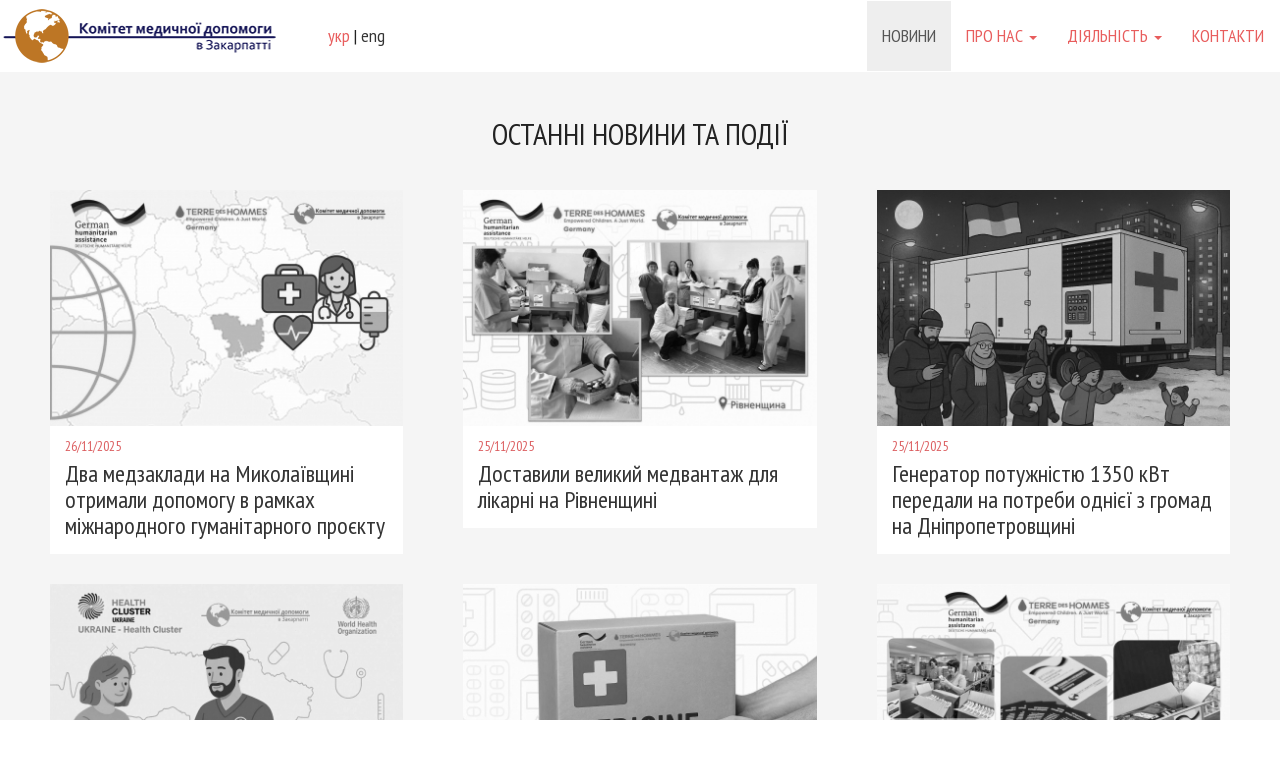

--- FILE ---
content_type: text/html
request_url: http://kosytsia.com/news/page/2/
body_size: 4041
content:
<!DOCTYPE html>
<!--[if IE 9]> <html lang="en" class="ie9"> <![endif]-->
<!--[if !IE]><!--> <html lang="uk"> <!--<![endif]-->
    <head>
        <title>Новини - БО "БФ "КМДЗ"</title>
<base href="http://kosytsia.com/" />
<!-- Meta -->
<meta charset="utf-8">
<meta http-equiv="X-UA-Compatible" content="IE=Edge">
<meta name="viewport" content="width=device-width, initial-scale=1.0">
<meta name="description" content="">
<meta name="keywords" content="">
<link rel="image_src" href="http://kosytsia.com/camz.jpg">

<meta property="url" content="http://kosytsia.com/news/page/2/">
<meta property="name" content="Новини - БО &quot;БФ &quot;КМДЗ&quot;">
<meta property="description" content="">
<meta property="image" content="http://kosytsia.com/camz.jpg">
<meta itemprop="url" content="http://kosytsia.com/news/page/2/">
<meta itemprop="name" content="Новини - БО &quot;БФ &quot;КМДЗ&quot;">
<meta itemprop="description" content="">
<meta itemprop="image" content="http://kosytsia.com/camz.jpg">

<meta name="robots" content="index,follow">
<link rel="shortcut icon" href="http://kosytsia.com/favicon.ico">



<script src="js/jquery-1.11.3.min.js"></script>

<script src="components/bootstrap/js/bootstrap.min.js"></script>

<link href="css/bootstrap.css" rel="stylesheet">

<link href="css/my_bootstrap.css" rel="stylesheet">

<link href='https://fonts.googleapis.com/css?family=PT+Sans:400,700|PT+Sans+Narrow:400,700|Cuprum:400,400italic,700,700italic|Lora:400,400italic,700,700italic&subset=latin,cyrillic' rel='stylesheet' type='text/css'>

<link rel="stylesheet" href="https://maxcdn.bootstrapcdn.com/font-awesome/4.4.0/css/font-awesome.min.css">

<!-- HTML5 shim and Respond.js for IE8 support of HTML5 elements and media queries -->
<!-- WARNING: Respond.js doesn't work if you view the page via file:// -->
<!--[if lt IE 9]>
      <script src="https://oss.maxcdn.com/html5shiv/3.7.2/html5shiv.min.js"></script>
      <script src="https://oss.maxcdn.com/respond/1.4.2/respond.min.js"></script>
    <![endif]-->
    
<!-- 1. Link to jQuery (1.8 or later), -->
<script src="http://ajax.googleapis.com/ajax/libs/jquery/1.11.1/jquery.min.js"></script>
<!--
<script src="blackandwhite-master/src/jquery.min.js"></script>
-->

<!-- fotorama.css & fotorama.js. -->
<link  href="components/fotorama/fotorama.css" rel="stylesheet" type="text/css">
<script src="components/fotorama/fotorama.js"></script>    
    
 



    </head>
    <body>
        <script>
</script>
        <nav class="navbar navbar-default">
    <div class="container-fluid container-95" style="padding:0"> 
        <!-- Brand and toggle get grouped for better mobile display -->
        <div class="navbar-header">
            <button type="button" class="navbar-toggle collapsed" data-toggle="collapse" data-target="#defaultNavbar1"><span class="sr-only">Toggle navigation</span><span class="icon-bar"></span><span class="icon-bar"></span><span class="icon-bar"></span></button>
            <a class="navbar-brand" href="">
                <img alt="Новини" src="images/logo_cam_ukr_bw_small1.png"/>
            </a>
            <!-- language  -->
            <div class="center_language">
                <a href="news/page/2/" title="Українська" class="active">укр</a> | 
                <a href="en/news/page/2/" title="English">eng</a>
            </div>
            <!--------- ---> 
        </div>
        <!-- Collect the nav links, forms, and other content for toggling -->
        <div class="collapse navbar-collapse" id="defaultNavbar1">
            <ul class="nav navbar-nav navbar-right">
                                                            <li class="active">
                            <a href="news/">
                                Новини
                            </a>        
                        </li>
                                                                                <li class="dropdown ">
                            <a class="dropdown-toggle" data-toggle="dropdown" href="#" role="button" aria-expanded="false">
                                Про нас <span class="caret"></span>
                            </a>
                            <ul class="dropdown-menu" role="menu">
                                                                    <li >
                                        <a href="about/">Команда</a>
                                    </li>
                                                                    <li >
                                        <a href="history/">Історія</a>
                                    </li>
                                                                    <li >
                                        <a href="partners/">Партнери</a>
                                    </li>
                                
                            </ul>
                        </li>
                                                                                <li class="dropdown ">
                            <a class="dropdown-toggle" data-toggle="dropdown" href="#" role="button" aria-expanded="false">
                                Діяльність  <span class="caret"></span>
                            </a>
                            <ul class="dropdown-menu" role="menu">
                                                                    <li >
                                        <a href="aid_during_the_war">Допомога під час війни</a>
                                    </li>
                                                                    <li >
                                        <a href="/documents">ВАЖЛИВІ ДОКУМЕНТИ</a>
                                    </li>
                                                                    <li >
                                        <a href="vilshany/">Вільшанський дитячий будинок-інтернат </a>
                                    </li>
                                                                    <li >
                                        <a href="parasolka/">Центр "Парасолька" </a>
                                    </li>
                                                                    <li >
                                        <a href="workshops/">Майстер-класи</a>
                                    </li>
                                                                    <li >
                                        <a href="conferences/">Конференції </a>
                                    </li>
                                                                    <li >
                                        <a href="UzhNU">Партнерство з УжНУ</a>
                                    </li>
                                                                    <li >
                                        <a href="humanrights/">"Права людини"</a>
                                    </li>
                                                                    <li >
                                        <a href="docudays/">Мандрівний фестиваль DOCUDAYS UA </a>
                                    </li>
                                                                    <li >
                                        <a href="refugees_and_migrants/">Допомога біжентцям та мігрантам </a>
                                    </li>
                                                                    <li >
                                        <a href="mental_health_and_psychosocial_support">ПСИХОСОЦІАЛЬНА ПІДТРИМКА</a>
                                    </li>
                                                                    <li >
                                        <a href="archive/">Архів проектів </a>
                                    </li>
                                                                    <li >
                                        <a href="https://cam-z.org/help_medicine">ДОПОМОГА ЗАКЛАДАМ ОХОРОНИ ЗДОРОВ'Я</a>
                                    </li>
                                
                            </ul>
                        </li>
                                                                                <li >
                            <a href="contacts/">
                                Контакти
                            </a>        
                        </li>
                                    
            </ul>
        </div>
        <!-- /.navbar-collapse --> 
    </div>
    <!-- /.container-fluid --> 
</nav>


                    <div class="container-fluid container-95 main wrap-grey">
    <div align="center" style="margin-bottom:25px">
        <h1 class="h2">ОСТАННІ <span>НОВИНИ ТА ПОДІЇ</span></h1>
    </div>
    <div class="row" style="margin:0 20px">
                    <div class="col-sm-4">
                <div class="news bwWrapper">
                    <a href="news/441/" target="_self">
                        <img src="lib/imageresize.php?w=360&h=240&imgurl=../photos/news/441.jpg&cache=1&version=1" alt="Два медзаклади на Миколаївщині отримали допомогу в рамках міжнародного гуманітарного проєкту"/>
                        <div class="newsdate">26/11/2025</div>
                        <h3>Два медзаклади на Миколаївщині отримали допомогу в рамках міжнародного гуманітарного проєкту</h3>
                    </a>
                </div>
            </div>
                                <div class="col-sm-4">
                <div class="news bwWrapper">
                    <a href="news/437/" target="_self">
                        <img src="lib/imageresize.php?w=360&h=240&imgurl=../photos/news/437.jpg&cache=1&version=1" alt="Доставили великий медвантаж для лікарні на Рівненщині "/>
                        <div class="newsdate">25/11/2025</div>
                        <h3>Доставили великий медвантаж для лікарні на Рівненщині </h3>
                    </a>
                </div>
            </div>
                                <div class="col-sm-4">
                <div class="news bwWrapper">
                    <a href="news/436/" target="_self">
                        <img src="lib/imageresize.php?w=360&h=240&imgurl=../photos/news/436.png&cache=1&version=1" alt="Генератор потужністю 1350 кВт передали на потреби однієї з громад на Дніпропетровщині"/>
                        <div class="newsdate">25/11/2025</div>
                        <h3>Генератор потужністю 1350 кВт передали на потреби однієї з громад на Дніпропетровщині</h3>
                    </a>
                </div>
            </div>
                            <div class="visible-sm visible-md visible-lg clearfix"></div>
                                <div class="col-sm-4">
                <div class="news bwWrapper">
                    <a href="news/438/" target="_self">
                        <img src="lib/imageresize.php?w=360&h=240&imgurl=../photos/news/438.jpg&cache=1&version=1" alt="Наша спільнодія. Бюлетень Національного кластера охорони здоров&#039;я України. Жовтень/2025"/>
                        <div class="newsdate">20/11/2025</div>
                        <h3>Наша спільнодія. Бюлетень Національного кластера охорони здоров'я України. Жовтень/2025</h3>
                    </a>
                </div>
            </div>
                                <div class="col-sm-4">
                <div class="news bwWrapper">
                    <a href="news/435/" target="_self">
                        <img src="lib/imageresize.php?w=360&h=240&imgurl=../photos/news/435.jpg&cache=1&version=1" alt="Допомога фельдшерсько-акушерським пунктам на Херсонщині"/>
                        <div class="newsdate">14/11/2025</div>
                        <h3>Допомога фельдшерсько-акушерським пунктам на Херсонщині</h3>
                    </a>
                </div>
            </div>
                                <div class="col-sm-4">
                <div class="news bwWrapper">
                    <a href="news/434/" target="_self">
                        <img src="lib/imageresize.php?w=360&h=240&imgurl=../photos/news/434.jpg&cache=1&version=1" alt="Допомога постраждалому населенню у Запоріжжі"/>
                        <div class="newsdate">12/11/2025</div>
                        <h3>Допомога постраждалому населенню у Запоріжжі</h3>
                    </a>
                </div>
            </div>
                            <div class="visible-sm visible-md visible-lg clearfix"></div>
                                <div class="col-sm-4">
                <div class="news bwWrapper">
                    <a href="news/433/" target="_self">
                        <img src="lib/imageresize.php?w=360&h=240&imgurl=../photos/news/433.jpg&cache=1&version=1" alt="За підсумками VI форуму Re:Open Zakarpattia"/>
                        <div class="newsdate">10/11/2025</div>
                        <h3>За підсумками VI форуму Re:Open Zakarpattia</h3>
                    </a>
                </div>
            </div>
                                <div class="col-sm-4">
                <div class="news bwWrapper">
                    <a href="news/431/" target="_self">
                        <img src="lib/imageresize.php?w=360&h=240&imgurl=../photos/news/431.jpg&cache=1&version=1" alt="Допомога для дитячої лікарні у Запоріжжі"/>
                        <div class="newsdate">05/11/2025</div>
                        <h3>Допомога для дитячої лікарні у Запоріжжі</h3>
                    </a>
                </div>
            </div>
                                <div class="col-sm-4">
                <div class="news bwWrapper">
                    <a href="news/432/" target="_self">
                        <img src="lib/imageresize.php?w=360&h=240&imgurl=../photos/news/432.jpg&cache=1&version=1" alt="Розпочато будівництво дитячого майданчика для прихистку на Закарпатті"/>
                        <div class="newsdate">04/11/2025</div>
                        <h3>Розпочато будівництво дитячого майданчика для прихистку на Закарпатті</h3>
                    </a>
                </div>
            </div>
                            <div class="visible-sm visible-md visible-lg clearfix"></div>
                    
    </div>
</div>
<div class="text-center">
    <nav aria-label="Page navigation">
        <ul class="pagination">
            <li>
                <a href="news/page/1/" aria-label="Previous">
                    <span aria-hidden="true">&laquo;</span>
                </a>
            </li>
                            <li ><a href="news/">1</a></li>
                            <li ><a href="news/page/1/">2</a></li>
                            <li class="active"><a href="news/page/2/">3</a></li>
                            <li ><a href="news/page/3/">4</a></li>
                            <li ><a href="news/page/4/">5</a></li>
                            <li ><a href="news/page/5/">6</a></li>
                            <li ><a href="news/page/6/">7</a></li>
                            <li ><a href="news/page/7/">8</a></li>
            
            <li>
                <a href="news/page/3/" aria-label="Next">
                    <span aria-hidden="true">&raquo;</span>
                </a>
            </li>
        </ul>
    </nav>
</div>

        
        <div class="container-fluid container-95 wrap-darkgrey">
    <div class="row footer" style="margin:30px 15px">
                        <div class="col-md-2">
            <ul><div class="ul-1">Новини</div>
                <hr>
                <li><a href="news/">Новини</a></li>
            </ul>
        </div>
                                <div class="col-md-2">
            <ul><div class="ul-1">Про нас</div>
                <hr>
                                    <li><a href="about/">Команда</a></li>
                                    <li><a href="history/">Історія</a></li>
                                    <li><a href="partners/">Партнери</a></li>
                
            </ul>
        </div>
                                <div class="col-md-2">
            <ul><div class="ul-1">Діяльність </div>
                <hr>
                                    <li><a href="aid_during_the_war">Допомога під час війни</a></li>
                                    <li><a href="/documents">ВАЖЛИВІ ДОКУМЕНТИ</a></li>
                                    <li><a href="vilshany/">Вільшанський дитячий будинок-інтернат </a></li>
                                    <li><a href="parasolka/">Центр "Парасолька" </a></li>
                                    <li><a href="workshops/">Майстер-класи</a></li>
                                    <li><a href="conferences/">Конференції </a></li>
                                    <li><a href="UzhNU">Партнерство з УжНУ</a></li>
                                    <li><a href="humanrights/">"Права людини"</a></li>
                                    <li><a href="docudays/">Мандрівний фестиваль DOCUDAYS UA </a></li>
                                    <li><a href="refugees_and_migrants/">Допомога біжентцям та мігрантам </a></li>
                                    <li><a href="mental_health_and_psychosocial_support">ПСИХОСОЦІАЛЬНА ПІДТРИМКА</a></li>
                                    <li><a href="archive/">Архів проектів </a></li>
                                    <li><a href="https://cam-z.org/help_medicine">ДОПОМОГА ЗАКЛАДАМ ОХОРОНИ ЗДОРОВ'Я</a></li>
                
            </ul>
        </div>
                                <div class="col-md-2">
            <ul><div class="ul-1">Контакти</div>
                <hr>
                <li><a href="contacts/">Контакти</a></li>
            </ul>
        </div>
                

        <div class="pull-right-sm col-md-2">
            <div style="font-size:17px"><span class="adress">НАША АДРЕСА:</span><br>
                <hr>
                пл.Корятовича 2/2<br />
м. Ужгород, 88000,<br />
Закарпатська область,<br />
Україна
            </div>
            <br>
            <div style="font-size:17px"><span class="adress">МИ В СОЦМЕРЕЖАХ:</span><br>
                <hr>
                <a href="https://www.facebook.com/camzukraine" target="_blank" style="font-size:28px"><i class="fa fa-facebook-official fa-fw"></i></a>&nbsp;
            </div>
        </div>

    </div>
</div>
<div class="container-fluid container-95 wrap-white" style="margin-top:5px; margin-bottom:20px">
    <div class="row">
        <div class="col-xs-12">&copy; Комітет медичної допомоги в Закарпатті, 2017-2026. Всі права застережено.</div>
    </div>
</div>  

    </body>
</html>

--- FILE ---
content_type: text/css
request_url: http://kosytsia.com/css/my_bootstrap.css
body_size: 2190
content:
@charset "utf-8";
/* CSS Document */

.news img {
    filter: url("data:image/svg+xml;utf8,<svg xmlns=\'http://www.w3.org/2000/svg\'><filter id=\'grayscale\'><feColorMatrix type=\'matrix\' values=\'0.3333 0.3333 0.3333 0 0 0.3333 0.3333 0.3333 0 0 0.3333 0.3333 0.3333 0 0 0 0 0 1 0\'/></filter></svg>#grayscale"); /* Firefox 10+, Firefox on Android */
    filter: gray; /* IE6-9 */
    -webkit-filter: grayscale(100%); /* Chrome 19+, Safari 6+, Safari 6+ iOS */
    transition: 0.3s ease-in;
}

.news img:hover {
    filter: url("data:image/svg+xml;utf8,<svg xmlns=\'http://www.w3.org/2000/svg\'><filter id=\'grayscale\'><feColorMatrix type=\'matrix\' values=\'1 0 0 0 0, 0 1 0 0 0, 0 0 1 0 0, 0 0 0 1 0\'/></filter></svg>#grayscale");
    -webkit-filter: grayscale(0%);
}

h2 {
	font-family: 'Cuprum', "Trebuchet MS", Arial, Helvetica, sans-serif;
    font-weight:700;
}

h2 span {
	color:#ea4335;
}

h4 {
	margin-left:15px;
}

	
a, a:Visited {
	color: #333333;
	text-decoration:underline;
}

a:hover {
	color: #e85d5d;
	text-decoration: underline;
}

.container-95 {
	max-width: 1600px;
}

.main {
  padding: 25px 0px;
}

.container-main {
  margin-right: auto;
  margin-left: auto;
  padding: 30px 10px;
  max-width:640px;
  font-size:18px;
}

.navbar {
/*  position: relative; */
  min-height: 70px;
  padding:0;
  margin:0;
/*  margin-top:10px;
  margin-bottom: 20px; */
  border: 1px solid transparent;
  font-family: 'PT Sans Narrow', "Trebuchet MS", Arial, Helvetica, sans-serif;
  font-size:18px; /*16 */
/*  font-weight: bold; */
  text-transform:uppercase;
}

.navbar a,
.navbar a:visited,
.navbar a:hover {
	text-decoration:none;
}

.dropdown-menu {
  min-width: 160px;
  padding: 0px 0px;
  margin: 2px 0 0;
  border:none;
}

.dropdown-menu > li > a {
   padding: 7px 20px;
}

.navbar-brand {
  float: left;
  padding: 0px 15px;
  font-size: 18px;
  line-height: 20px;
  height: 70px;
}

/* --------------- carousel ------------------*/

.carousel-control {
/*  position: absolute;
  top: 0;
  left: 0;
  bottom: 0;
  width: 5%;
  opacity: 0.5;
  filter: alpha(opacity=50);
  font-size: 20px;
  color: #ffffff;
  text-align: center;
  text-shadow: 0 1px 2px rgba(0, 0, 0, 0.6);
  background-color: rgba(0, 0, 0, 0);
  */
}

.carousel-control.left {
/*  background-image: -webkit-linear-gradient(left, rgba(0, 0, 0, 0.5) 0%, rgba(0, 0, 0, 0.0001) 100%);
  background-image: -o-linear-gradient(left, rgba(0, 0, 0, 0.5) 0%, rgba(0, 0, 0, 0.0001) 100%);
  background-image: -webkit-gradient(linear, left top, right top, from(rgba(0, 0, 0, 0.5)), to(rgba(0, 0, 0, 0.0001)));
  background-image: linear-gradient(to right, rgba(0, 0, 0, 0.5) 0%, rgba(0, 0, 0, 0.0001) 100%);
  background-repeat: repeat-x;
  filter: progid:DXImageTransform.Microsoft.gradient(startColorstr='#80000000', endColorstr='#00000000', GradientType=1); */
}
.carousel-control.right {
  left: auto;
  right: 0;
 /*
  background-image: -webkit-linear-gradient(left, rgba(0, 0, 0, 0.0001) 0%, rgba(0, 0, 0, 0.5) 100%);
  background-image: -o-linear-gradient(left, rgba(0, 0, 0, 0.0001) 0%, rgba(0, 0, 0, 0.5) 100%);
  background-image: -webkit-gradient(linear, left top, right top, from(rgba(0, 0, 0, 0.0001)), to(rgba(0, 0, 0, 0.5)));
  background-image: linear-gradient(to right, rgba(0, 0, 0, 0.0001) 0%, rgba(0, 0, 0, 0.5) 100%);
  background-repeat: repeat-x;
  filter: progid:DXImageTransform.Microsoft.gradient(startColorstr='#00000000', endColorstr='#80000000', GradientType=1);
  */
}
.carousel-control:hover,
.carousel-control:focus {
  outline: 0;
  color: #ffffff;
  text-decoration: none;
  opacity: 0.9;
  filter: alpha(opacity=90);
}
.carousel-control .icon-prev,
.carousel-control .icon-next,
.carousel-control .glyphicon-chevron-left,
.carousel-control .glyphicon-chevron-right {
  position: absolute;
  top: 50%;
  margin-top: -10px;
  z-index: 5;
  display: inline-block;
}
.carousel-control .icon-prev,
.carousel-control .glyphicon-chevron-left {
  left: 50%;
  margin-left: -10px;
}
.carousel-control .icon-next,
.carousel-control .glyphicon-chevron-right {
  right: 50%;
  margin-right: -10px;
}
/*--------------------------------*/

.pagination > li > a,
.pagination > li > span {
  color: #e85d5d;
}

.pagination > li > a:hover,
.pagination > li > span:hover,
.pagination > li > a:focus,
.pagination > li > span:focus {
  color: #555555;
}

.pagination > .active > a,
.pagination > .active > span,
.pagination > .active > a:hover,
.pagination > .active > span:hover,
.pagination > .active > a:focus,
.pagination > .active > span:focus {
  z-index: 3;
  color: #ffffff;
  background-color: #e85d5d;
  border-color: #e85d5d;
  cursor: default;
}

/*-- Colors --*/

.wrap-grey {
	background-color: #f5f5f5;
}

.wrap-darkgrey {
	background-color:#333;
}

.wrap-white {
	background-color:#fff;
}

.wrap-red {
    background-color:#e85d5d /* F1A733 #5EB28F */;
	color: #ffffff;
}

.lr_borders {
	border-left: 1px solid #F1F1F1;
	border-right:  1px solid #F1F1F1;
}

/* ----- Boxes --*/

.box {
	margin:20px;
	background-color:#FFFFFF;
}

.news {
	min-height:250px;
	padding-bottom:10px;
	margin:15px;
	background:#FFF;
}

.news h3 {
 padding: 5px 15px;
 margin:0;
 font-family: 'PT Sans Narrow', 'Cuprum', 'Lora', "Trebuchet MS", Arial, Helvetica, sans-serif;
 font-size:24px;
 font-weight:400;
}

.news p {
	margin-left: 15px;
	margin-right: 15px;
	font-family: 'PT Sans', 'Lora' ,Arial, Helvetica, sans-serif;
}

.news a, 
.news a:visited {
	text-decoration:none;
	color: #333333;
}

.news a:hover {
	color:#555555;
}

.newsdate {
	font-size:14px;
	color:#DC5F61;
	margin-top:10px;
	padding-left:15px;
	text-align:left;
}

img {
    width:100%;
	height: auto;
	border: 0;
}

.img_margins {
	margin-top: 10px;
	margin-bottom: 15px;
	display: block;
}

.footer {
	color:#ccc;
}

.footer ul {
   list-style:none;
   margin:0;
   padding:0;
   position:relative;
   font-size:17px;
/*   font-weight:bold; */
   color:#e85d5d;
/*   line-height:1;
   /*   font-family:Arial, Helvetica, sans-serif; */
}
.footer ul .ul-1 {
    text-transform: uppercase;
}

.footer ul li {
   display:block;
   list-style:none;
   margin:0;
   padding:1px 2px;
   position:relative;
}

.footer a,
.footer a:visited {
	color:#ccc;
	text-decoration:none;
}

.footer a:hover {
	color: #e85d5d;
}

.footer ul li a {
   margin:0 0 0 1px;
   color:#ccc;
   text-decoration:none;
/*   font-weight:normal; */
}

.footer ul li a:hover {
   color:#e85d5d;
}

.footer ul li a.active,
.footer ul li a.active:hover {
   color:#fff;
}

.footer ul hr, .footer hr {
	padding:0;
	margin:2px 0 6px 0;
    border: none; 
	height: 1px;
	color: #808080;
	background-color:#808080;
}
.adress {
	font-size:17px;
    color:#e85d5d;
}

.carousel-caption {
  position: absolute;
  left: 7%;
  right: 60%;
  bottom: 30px;
  z-index: 10;
  padding-top: 30px;
  padding-bottom: 30px;
  color: #e77900;
  font-size:40px;
  font-weight:bold;
  line-height:.9;
  text-align: left;
  text-shadow: 0 1px 2px rgba(0, 0, 0, 0.6);
}

a.btn {
	text-decoration:none;
	color: #ffffff;
}

a.btn:hover {	
	text-decoration:none;
	color: #ffffff;
}

.btn-warning {
	background:#e77900;
	border-color:#e77900;
}

@media (min-width: 768px) {
    .pull-right-sm {
        float: right;
    }
}

.center_language {
    text-transform: lowercase;
    overflow: hidden;
    white-space: nowrap;
    height: 70px;
    line-height: 70px;
    padding: 0 20px;
}
.center_language a.active {
    color: #e85d5d;
}